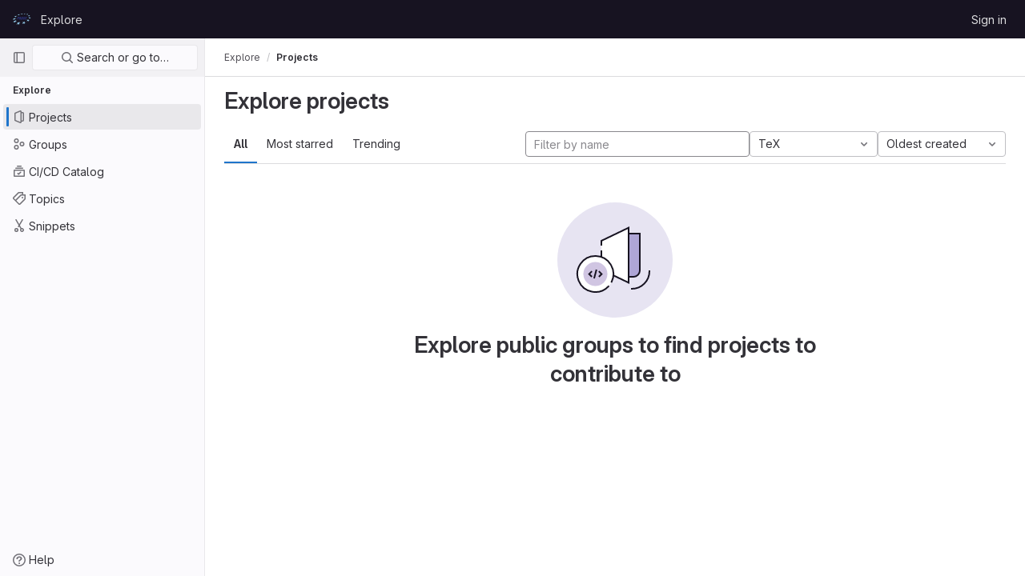

--- FILE ---
content_type: text/html; charset=utf-8
request_url: https://repository.prace-ri.eu/git/explore?archived=only&language=6&sort=created_asc
body_size: 6534
content:
<!DOCTYPE html>
<html class="gl-light ui-neutral with-header with-top-bar " lang="en">
<head prefix="og: http://ogp.me/ns#">
<meta charset="utf-8">
<meta content="IE=edge" http-equiv="X-UA-Compatible">
<meta content="width=device-width, initial-scale=1" name="viewport">
<title>Explore projects · GitLab</title>
<script>
//<![CDATA[
window.gon={};gon.api_version="v4";gon.default_avatar_url="https://repository.prace-ri.eu/git/assets/no_avatar-849f9c04a3a0d0cea2424ae97b27447dc64a7dbfae83c036c45b403392f0e8ba.png";gon.max_file_size=4000;gon.asset_host=null;gon.webpack_public_path="/git/assets/webpack/";gon.relative_url_root="/git";gon.user_color_scheme="white";gon.markdown_surround_selection=null;gon.markdown_automatic_lists=null;gon.math_rendering_limits_enabled=true;gon.recaptcha_api_server_url="https://www.recaptcha.net/recaptcha/api.js";gon.recaptcha_sitekey="6LfrRRIUAAAAADeO7WSSb-lthbJXCoD0a9MqRb8r";gon.gitlab_url="https://repository.prace-ri.eu/git";gon.organization_http_header_name="HTTP_GITLAB_ORGANIZATION_ID";gon.revision="83a2fa9fae0";gon.feature_category="groups_and_projects";gon.gitlab_logo="/git/assets/gitlab_logo-2957169c8ef64c58616a1ac3f4fc626e8a35ce4eb3ed31bb0d873712f2a041a0.png";gon.secure=true;gon.sprite_icons="/git/assets/icons-0b41337f52be73f7bbf9d59b841eb98a6e790dfa1a844644f120a80ce3cc18ba.svg";gon.sprite_file_icons="/git/assets/file_icons/file_icons-7cd3d6c3b29a6d972895f36472978a4b5adb4b37f9b5d0716a380e82389f7e0e.svg";gon.emoji_sprites_css_path="/git/assets/emoji_sprites-d746ae2450a3e9c626d338d77a101b84ff33a47c0c281b676d75c4a6ed2948a4.css";gon.gridstack_css_path="/git/assets/lazy_bundles/gridstack-5fcfd4ffbea1db04eaf7f16521bcab19ae3af042c8b4afe8d16781eda5a70799.css";gon.test_env=false;gon.disable_animations=false;gon.suggested_label_colors={"#cc338b":"Magenta-pink","#dc143c":"Crimson","#c21e56":"Rose red","#cd5b45":"Dark coral","#ed9121":"Carrot orange","#eee600":"Titanium yellow","#009966":"Green-cyan","#8fbc8f":"Dark sea green","#6699cc":"Blue-gray","#e6e6fa":"Lavender","#9400d3":"Dark violet","#330066":"Deep violet","#36454f":"Charcoal grey","#808080":"Gray"};gon.first_day_of_week=0;gon.time_display_relative=true;gon.time_display_format=0;gon.ee=false;gon.jh=false;gon.dot_com=false;gon.uf_error_prefix="UF";gon.pat_prefix="glpat-";gon.keyboard_shortcuts_enabled=true;gon.diagramsnet_url="https://embed.diagrams.net";gon.features={"sourceEditorToolbar":false,"vscodeWebIde":true,"uiForOrganizations":false,"organizationSwitching":false,"removeMonitorMetrics":true,"groupUserSaml":false};
//]]>
</script>



<link href="https://repository.prace-ri.eu/git/explore/projects" rel="canonical">


<link rel="stylesheet" href="/git/assets/application-539db0d62ee9e10949bac79127c082aaa0e8d001ddda9467cd8a1d05928a9b8b.css" media="all" />
<link rel="stylesheet" href="/git/assets/page_bundles/projects-5b110dab09b20b77c1dc0d46d525a29cff171240bb81bd04b42a842b8d3d93ce.css" media="all" /><link rel="stylesheet" href="/git/assets/page_bundles/commit_description-b1dab9b10010cbb9c3738689b18ce46a4f58b98a8d483226fdff8a776a45caf0.css" media="all" />
<link rel="stylesheet" href="/git/assets/application_utilities-4ce46b0d1744a75b5e0b7104e935413dc41b09b34002dc2832a687dd8e7f0569.css" media="all" />
<link rel="stylesheet" href="/git/assets/application_utilities_to_be_replaced-3d8b0b41666e50fa9df36dbce4b6771c6886c20fbaf6aeaacd74f43705a31eca.css" media="all" />
<link rel="stylesheet" href="/git/assets/tailwind-8c0c2aea22f6a8c030598c10314fc4180b5b41dab7784585e9c9ca70f0aa3d99.css" media="all" />


<link rel="stylesheet" href="/git/assets/fonts-fae5d3f79948bd85f18b6513a025f863b19636e85b09a1492907eb4b1bb0557b.css" media="all" />
<link rel="stylesheet" href="/git/assets/highlight/themes/white-e08c45a78f4446ec6c4226adb581d4482911bd7c85b47b7e7c003112b0c26274.css" media="all" />


<link rel="preload" href="/git/assets/application_utilities-4ce46b0d1744a75b5e0b7104e935413dc41b09b34002dc2832a687dd8e7f0569.css" as="style" type="text/css">
<link rel="preload" href="/git/assets/application-539db0d62ee9e10949bac79127c082aaa0e8d001ddda9467cd8a1d05928a9b8b.css" as="style" type="text/css">
<link rel="preload" href="/git/assets/highlight/themes/white-e08c45a78f4446ec6c4226adb581d4482911bd7c85b47b7e7c003112b0c26274.css" as="style" type="text/css">





<script src="/git/assets/webpack/runtime.beff6481.bundle.js" defer="defer"></script>
<script src="/git/assets/webpack/main.4e9cbf4e.chunk.js" defer="defer"></script>
<script src="/git/assets/webpack/graphql.e1f11a07.chunk.js" defer="defer"></script>
<script src="/git/assets/webpack/commons-pages.groups.new-pages.import.gitlab_projects.new-pages.import.manifest.new-pages.projects.n-44c6c18e.5760769e.chunk.js" defer="defer"></script>
<script src="/git/assets/webpack/commons-pages.search.show-super_sidebar.dff8699c.chunk.js" defer="defer"></script>
<script src="/git/assets/webpack/super_sidebar.802161b8.chunk.js" defer="defer"></script>
<script src="/git/assets/webpack/pages.explore.projects.782e31a2.chunk.js" defer="defer"></script>
<meta content="object" property="og:type">
<meta content="GitLab" property="og:site_name">
<meta content="Explore projects · GitLab" property="og:title">
<meta content="PRACE - Sign in" property="og:description">
<meta content="https://repository.prace-ri.eu/git/assets/twitter_card-570ddb06edf56a2312253c5872489847a0f385112ddbcd71ccfa1570febab5d2.jpg" property="og:image">
<meta content="64" property="og:image:width">
<meta content="64" property="og:image:height">
<meta content="https://repository.prace-ri.eu/git/explore?archived=only&amp;language=6&amp;sort=created_asc" property="og:url">
<meta content="summary" property="twitter:card">
<meta content="Explore projects · GitLab" property="twitter:title">
<meta content="PRACE - Sign in" property="twitter:description">
<meta content="https://repository.prace-ri.eu/git/assets/twitter_card-570ddb06edf56a2312253c5872489847a0f385112ddbcd71ccfa1570febab5d2.jpg" property="twitter:image">

<meta name="csrf-param" content="authenticity_token" />
<meta name="csrf-token" content="d0CV6oUhVJr04Js6dEKAaFjihdC_gbApGnItF7Qw8GrHF_H788oV2uV_XuFgG0LS6ZUyC1KMzpRcAm6oKH6EAw" />
<meta name="csp-nonce" />
<meta name="action-cable-url" content="/git/-/cable" />
<link href="/git/-/manifest.json" rel="manifest">
<link rel="icon" type="image/png" href="/git/assets/favicon-72a2cad5025aa931d6ea56c3201d1f18e68a8cd39788c7c80d5b2b82aa5143ef.png" id="favicon" data-original-href="/git/assets/favicon-72a2cad5025aa931d6ea56c3201d1f18e68a8cd39788c7c80d5b2b82aa5143ef.png" />
<link rel="apple-touch-icon" type="image/x-icon" href="/git/assets/apple-touch-icon-b049d4bc0dd9626f31db825d61880737befc7835982586d015bded10b4435460.png" />
<link href="/git/search/opensearch.xml" rel="search" title="Search GitLab" type="application/opensearchdescription+xml">




<meta content="PRACE - Sign in" name="description">
<meta content="#ececef" name="theme-color">
</head>

<body class="tab-width-8 gl-browser-chrome gl-platform-mac  " data-page="explore:projects:index">

<script>
//<![CDATA[
gl = window.gl || {};
gl.client = {"isChrome":true,"isMac":true};


//]]>
</script>



<header class="header-logged-out" data-testid="navbar">
<a class="gl-sr-only gl-accessibility" href="#content-body">Skip to content</a>
<div class="container-fluid">
<nav aria-label="Explore GitLab" class="header-logged-out-nav gl-display-flex gl-gap-3 gl-justify-content-space-between">
<div class="gl-display-flex gl-align-items-center gl-gap-1">
<span class="gl-sr-only">GitLab</span>
<a title="Homepage" id="logo" class="header-logged-out-logo has-tooltip" aria-label="Homepage" href="/git/"><img class="brand-header-logo lazy" alt="" data-src="/git/uploads/-/system/appearance/header_logo/1/PRACE_logo_72p.svg" src="[data-uri]" />
</a></div>
<ul class="gl-list-style-none gl-p-0 gl-m-0 gl-display-flex gl-gap-3 gl-align-items-center gl-flex-grow-1">
<li class="header-logged-out-nav-item">
<a class="" href="/git/explore">Explore</a>
</li>
</ul>
<ul class="gl-list-style-none gl-p-0 gl-m-0 gl-display-flex gl-gap-3 gl-align-items-center gl-justify-content-end">
<li class="header-logged-out-nav-item">
<a href="/git/users/sign_in?redirect_to_referer=yes">Sign in</a>
</li>
</ul>
</nav>
</div>
</header>

<div class="layout-page page-with-super-sidebar">
<aside class="js-super-sidebar super-sidebar super-sidebar-loading" data-command-palette="{}" data-force-desktop-expanded-sidebar="" data-root-path="/git/" data-sidebar="{&quot;is_logged_in&quot;:false,&quot;context_switcher_links&quot;:[{&quot;title&quot;:&quot;Explore&quot;,&quot;link&quot;:&quot;/git/explore&quot;,&quot;icon&quot;:&quot;compass&quot;}],&quot;current_menu_items&quot;:[{&quot;id&quot;:&quot;projects_menu&quot;,&quot;title&quot;:&quot;Projects&quot;,&quot;icon&quot;:&quot;project&quot;,&quot;avatar&quot;:null,&quot;avatar_shape&quot;:&quot;rect&quot;,&quot;entity_id&quot;:null,&quot;link&quot;:&quot;/git/explore/projects&quot;,&quot;is_active&quot;:true,&quot;pill_count&quot;:null,&quot;items&quot;:[],&quot;separated&quot;:false},{&quot;id&quot;:&quot;groups_menu&quot;,&quot;title&quot;:&quot;Groups&quot;,&quot;icon&quot;:&quot;group&quot;,&quot;avatar&quot;:null,&quot;avatar_shape&quot;:&quot;rect&quot;,&quot;entity_id&quot;:null,&quot;link&quot;:&quot;/git/explore/groups&quot;,&quot;is_active&quot;:false,&quot;pill_count&quot;:null,&quot;items&quot;:[],&quot;separated&quot;:false},{&quot;id&quot;:&quot;catalog_menu&quot;,&quot;title&quot;:&quot;CI/CD Catalog&quot;,&quot;icon&quot;:&quot;catalog-checkmark&quot;,&quot;avatar&quot;:null,&quot;avatar_shape&quot;:&quot;rect&quot;,&quot;entity_id&quot;:null,&quot;link&quot;:&quot;/git/explore/catalog&quot;,&quot;is_active&quot;:false,&quot;pill_count&quot;:null,&quot;items&quot;:[],&quot;separated&quot;:false},{&quot;id&quot;:&quot;topics_menu&quot;,&quot;title&quot;:&quot;Topics&quot;,&quot;icon&quot;:&quot;labels&quot;,&quot;avatar&quot;:null,&quot;avatar_shape&quot;:&quot;rect&quot;,&quot;entity_id&quot;:null,&quot;link&quot;:&quot;/git/explore/projects/topics&quot;,&quot;is_active&quot;:false,&quot;pill_count&quot;:null,&quot;items&quot;:[],&quot;separated&quot;:false},{&quot;id&quot;:&quot;snippets_menu&quot;,&quot;title&quot;:&quot;Snippets&quot;,&quot;icon&quot;:&quot;snippet&quot;,&quot;avatar&quot;:null,&quot;avatar_shape&quot;:&quot;rect&quot;,&quot;entity_id&quot;:null,&quot;link&quot;:&quot;/git/explore/snippets&quot;,&quot;is_active&quot;:false,&quot;pill_count&quot;:null,&quot;items&quot;:[],&quot;separated&quot;:false}],&quot;current_context_header&quot;:&quot;Explore&quot;,&quot;support_path&quot;:&quot;https://about.gitlab.com/get-help/&quot;,&quot;display_whats_new&quot;:false,&quot;whats_new_most_recent_release_items_count&quot;:4,&quot;whats_new_version_digest&quot;:&quot;981955e703369178cb87cbb7a2075060174b67907a3a4967a5a07e9d9281739e&quot;,&quot;show_version_check&quot;:null,&quot;gitlab_version&quot;:{&quot;major&quot;:16,&quot;minor&quot;:11,&quot;patch&quot;:4,&quot;suffix_s&quot;:&quot;&quot;},&quot;gitlab_version_check&quot;:null,&quot;search&quot;:{&quot;search_path&quot;:&quot;/git/search&quot;,&quot;issues_path&quot;:&quot;/git/dashboard/issues&quot;,&quot;mr_path&quot;:&quot;/git/dashboard/merge_requests&quot;,&quot;autocomplete_path&quot;:&quot;/git/search/autocomplete&quot;,&quot;search_context&quot;:{&quot;for_snippets&quot;:null}},&quot;panel_type&quot;:&quot;explore&quot;,&quot;shortcut_links&quot;:[{&quot;title&quot;:&quot;Snippets&quot;,&quot;href&quot;:&quot;/git/explore/snippets&quot;,&quot;css_class&quot;:&quot;dashboard-shortcuts-snippets&quot;},{&quot;title&quot;:&quot;Groups&quot;,&quot;href&quot;:&quot;/git/explore/groups&quot;,&quot;css_class&quot;:&quot;dashboard-shortcuts-groups&quot;},{&quot;title&quot;:&quot;Projects&quot;,&quot;href&quot;:&quot;/git/explore/projects&quot;,&quot;css_class&quot;:&quot;dashboard-shortcuts-projects&quot;}]}"></aside>

<div class="content-wrapper">
<div class="mobile-overlay"></div>

<div class="alert-wrapper gl-force-block-formatting-context">






















<div class="top-bar-fixed container-fluid" data-testid="top-bar">
<div class="top-bar-container gl-display-flex gl-align-items-center gl-gap-2">
<button class="gl-button btn btn-icon btn-md btn-default btn-default-tertiary js-super-sidebar-toggle-expand super-sidebar-toggle gl-ml-n3" aria-controls="super-sidebar" aria-expanded="false" aria-label="Primary navigation sidebar" type="button"><svg class="s16 gl-icon gl-button-icon " data-testid="sidebar-icon"><use href="/git/assets/icons-0b41337f52be73f7bbf9d59b841eb98a6e790dfa1a844644f120a80ce3cc18ba.svg#sidebar"></use></svg>

</button>
<nav aria-label="Breadcrumbs" class="breadcrumbs gl-breadcrumbs tmp-breadcrumbs-fix" data-testid="breadcrumb-links">
<ul class="breadcrumb gl-breadcrumb-list js-breadcrumbs-list gl-flex-grow-1">
<li class="gl-breadcrumb-item gl-display-inline-flex"><a href="/git/explore">Explore</a></li>

<li class="gl-breadcrumb-item" data-testid="breadcrumb-current-link">
<a href="/git/explore?archived=only&amp;language=6&amp;sort=created_asc">Projects</a>
</li>
</ul>
<script type="application/ld+json">
{"@context":"https://schema.org","@type":"BreadcrumbList","itemListElement":[{"@type":"ListItem","position":1,"name":"Projects","item":"https://repository.prace-ri.eu/git/explore?archived=only\u0026language=6\u0026sort=created_asc"}]}

</script>
</nav>



</div>
</div>

</div>
<div class="container-fluid container-limited ">
<main class="content" id="content-body">
<div class="flash-container flash-container-page sticky" data-testid="flash-container">
<div id="js-global-alerts"></div>
</div>




<div class="page-title-holder gl-display-flex gl-align-items-center" data-testid="explore-projects-title">
<h1 class="page-title gl-font-size-h-display">Explore projects</h1>
<div class="page-title-controls">
</div>
</div>

<div class="top-area">
<ul class="gl-display-flex gl-flex-grow-1 gl-border-none nav gl-tabs-nav" role="tablist"><li role="presentation" class="nav-item"><a role="tab" class="nav-link gl-tab-nav-item active gl-tab-nav-item-active" href="/git/explore/projects">All</a></li>
<li role="presentation" class="nav-item"><a role="tab" class="nav-link gl-tab-nav-item" href="/git/explore/projects/starred">Most starred</a></li>
<li role="presentation" class="nav-item"><a role="tab" class="nav-link gl-tab-nav-item" href="/git/explore/projects/trending">Trending</a></li>
</ul><div class="nav-controls">
<form class="project-filter-form gl-display-flex! gl-flex-wrap gl-w-full gl-gap-3 " data-testid="project-filter-form-container" id="project-filter-form" action="/git/explore?archived=only&amp;language=6&amp;sort=created_asc" accept-charset="UTF-8" method="get"><input type="search" name="name" id="project-filter-form-field" placeholder="Filter by name" class="project-filter-form-field form-control input-short js-projects-list-filter gl-m-0!" spellcheck="false" />
<input type="hidden" name="sort" id="sort" value="created_asc" autocomplete="off" />
<input type="hidden" name="archived" id="archived" value="only" autocomplete="off" />
<input type="hidden" name="language" id="language" value="6" autocomplete="off" />
<div class="dropdown gl-m-0!">
<button class="dropdown-menu-toggle " type="button" data-toggle="dropdown" data-testid="project-language-dropdown"><span class="dropdown-toggle-text ">TeX</span><svg class="s16 dropdown-menu-toggle-icon" data-testid="chevron-down-icon"><use href="/git/assets/icons-0b41337f52be73f7bbf9d59b841eb98a6e790dfa1a844644f120a80ce3cc18ba.svg#chevron-down"></use></svg></button>
<ul class="dropdown-menu dropdown-menu-right dropdown-menu-selectable">
<li>
<a href="/git/explore?archived=only&amp;sort=created_asc">Any</a>
</li>
<li>
<a class="" href="/git/explore?archived=only&amp;language=3&amp;sort=created_asc">C
</a></li>
<li>
<a class="" href="/git/explore?archived=only&amp;language=9&amp;sort=created_asc">C++
</a></li>
<li>
<a class="" href="/git/explore?archived=only&amp;language=11&amp;sort=created_asc">Chapel
</a></li>
<li>
<a class="" href="/git/explore?archived=only&amp;language=10&amp;sort=created_asc">CMake
</a></li>
<li>
<a class="" href="/git/explore?archived=only&amp;language=2&amp;sort=created_asc">Cuda
</a></li>
<li>
<a class="" href="/git/explore?archived=only&amp;language=8&amp;sort=created_asc">Fortran
</a></li>
<li>
<a class="" href="/git/explore?archived=only&amp;language=13&amp;sort=created_asc">HTML
</a></li>
<li>
<a class="" href="/git/explore?archived=only&amp;language=4&amp;sort=created_asc">Makefile
</a></li>
<li>
<a class="" href="/git/explore?archived=only&amp;language=1&amp;sort=created_asc">Python
</a></li>
<li>
<a class="" href="/git/explore?archived=only&amp;language=5&amp;sort=created_asc">Shell
</a></li>
<li>
<a class="is-active" href="/git/explore?archived=only&amp;language=6&amp;sort=created_asc">TeX
</a></li>
</ul>
</div>
<input type="submit" name="commit" class="gl-display-none!" data-disable-with="" />
<div class="dropdown js-project-filter-dropdown-wrap gl-display-inline gl-m-0!">
<button class="dropdown-menu-toggle " id="sort-projects-dropdown" type="button" data-toggle="dropdown" data-display="static"><span class="dropdown-toggle-text ">Oldest created</span><svg class="s16 dropdown-menu-toggle-icon" data-testid="chevron-down-icon"><use href="/git/assets/icons-0b41337f52be73f7bbf9d59b841eb98a6e790dfa1a844644f120a80ce3cc18ba.svg#chevron-down"></use></svg></button>
<ul class="dropdown-menu dropdown-menu-right dropdown-menu-selectable">
<li class="dropdown-header">
Sort by
</li>
<li>
<a href="/git/explore?archived=only&amp;language=6&amp;sort=latest_activity_desc">Updated date
</a></li>
<li>
<a href="/git/explore?archived=only&amp;language=6&amp;sort=created_desc">Last created
</a></li>
<li>
<a href="/git/explore?archived=only&amp;language=6&amp;sort=name_asc">Name
</a></li>
<li>
<a href="/git/explore?archived=only&amp;language=6&amp;sort=name_desc">Name, descending
</a></li>
<li>
<a href="/git/explore?archived=only&amp;language=6&amp;sort=stars_desc">Most stars
</a></li>
<li>
<a href="/git/explore?archived=only&amp;language=6&amp;sort=latest_activity_asc">Oldest updated
</a></li>
<li>
<a class="is-active" href="/git/explore?archived=only&amp;language=6&amp;sort=created_asc">Oldest created
</a></li>
<li class="divider"></li>
<li>
<a href="/git/explore?language=6&amp;sort=created_asc">Hide archived projects
</a></li>
<li>
<a href="/git/explore?archived=true&amp;language=6&amp;sort=created_asc">Show archived projects
</a></li>
<li>
<a class="is-active" href="/git/explore?archived=only&amp;language=6&amp;sort=created_asc">Show archived projects only
</a></li>
</ul>
</div>


</form>
</div>
</div>

<div class="js-projects-list-holder" data-testid="projects-list">
<div class="nothing-here-block">
<section class="gl-display-flex gl-empty-state gl-text-center gl-flex-direction-column">
<div class="gl-max-w-full">
<img alt="" class="gl-dark-invert-keep-hue" src="/git/assets/illustrations/empty-state/empty-projects-md-01b900f981dcf60c6d286ceaad566f586b41c45b2ac750aab2a5460989725e0c.svg" />
</div>
<div class="gl-empty-state-content gl-mx-auto gl-my-0 gl-m-auto gl-p-5">
<h1 class="gl-font-size-h-display gl-line-height-36 gl-mt-0 gl-mb-0 h4">
Explore public groups to find projects to contribute to
</h1>
</div>
</section>

</div>

</div>



</main>
</div>


</div>
</div>


<script>
//<![CDATA[
if ('loading' in HTMLImageElement.prototype) {
  document.querySelectorAll('img.lazy').forEach(img => {
    img.loading = 'lazy';
    let imgUrl = img.dataset.src;
    // Only adding width + height for avatars for now
    if (imgUrl.indexOf('/avatar/') > -1 && imgUrl.indexOf('?') === -1) {
      const targetWidth = img.getAttribute('width') || img.width;
      imgUrl += `?width=${targetWidth}`;
    }
    img.src = imgUrl;
    img.removeAttribute('data-src');
    img.classList.remove('lazy');
    img.classList.add('js-lazy-loaded');
    img.dataset.testid = 'js-lazy-loaded-content';
  });
}

//]]>
</script>
<script>
//<![CDATA[
gl = window.gl || {};
gl.experiments = {};


//]]>
</script>

</body>
</html>

